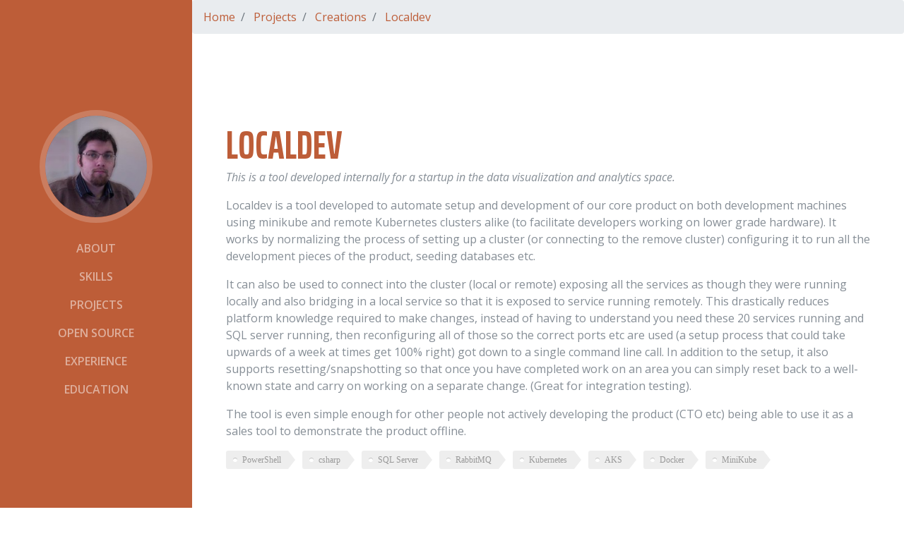

--- FILE ---
content_type: text/html; charset=utf-8
request_url: https://tocsoft.netlify.app/projects/creations/localdev/
body_size: 1942
content:
<!DOCTYPE html><html lang="en"><head>
  <meta charset="utf-8">
  <meta name="viewport" content="width=device-width, initial-scale=1, shrink-to-fit=no">
  <title>Scott Williams | Localdev</title>
  <meta property="og:title" content="Scott Williams | Localdev">
  <meta property="og:image" content="https://tocsoft.co.uk/img/profile.jpg">
  <meta name="description" content="A tool developed to automate setup and development of our core product on both development machines using minikube and remote Kubernetes clusters alike">
  <meta property="og:description" content="A tool developed to automate setup and development of our core product on both development machines using minikube and remote Kubernetes clusters alike">
  <meta name="author" content="Scott Williams">
  
  <link rel="stylesheet" href="https://cdnjs.cloudflare.com/ajax/libs/twitter-bootstrap/4.0.0/css/bootstrap.min.css" as="style" onload="this.onload=null;this.rel='stylesheet'">
    <noscript><link rel="stylesheet" href="https://cdnjs.cloudflare.com/ajax/libs/twitter-bootstrap/4.0.0/css/bootstrap.min.css"></noscript>
  
  <link rel="preload" href="https://fonts.googleapis.com/css?family=Saira+Extra+Condensed:100,200,300,400,500,600,700,800,900&amp;display=swap" as="style" onload="this.onload=null;this.rel='stylesheet'">
    <noscript><link rel="stylesheet" href="https://fonts.googleapis.com/css?family=Saira+Extra+Condensed:100,200,300,400,500,600,700,800,900&display=swap"></noscript>
  <link rel="preload" href="https://fonts.googleapis.com/css?family=Open+Sans:300,300i,400,400i,600,600i,700,700i,800,800i&amp;display=swap" as="style" onload="this.onload=null;this.rel='stylesheet'">
      <noscript><link rel="stylesheet" href="https://fonts.googleapis.com/css?family=Open+Sans:300,300i,400,400i,600,600i,700,700i,800,800i&display=swap"></noscript>
  <link rel="stylesheet" href="https://use.fontawesome.com/releases/v5.12.1/css/all.css" as="style" onload="this.onload=null;this.rel='stylesheet'">
    <noscript><link rel="stylesheet" href="https://use.fontawesome.com/releases/v5.12.1/css/all.css"></noscript>
  <link rel="stylesheet" href="https://cdnjs.cloudflare.com/ajax/libs/devicons/1.8.0/css/devicons.min.css" as="style" onload="this.onload=null;this.rel='stylesheet'">
    <noscript><link rel="stylesheet" href="https://cdnjs.cloudflare.com/ajax/libs/devicons/1.8.0/css/devicons.min.css"></noscript>
  <link rel="stylesheet" href="https://cdnjs.cloudflare.com/ajax/libs/simple-line-icons/2.4.1/css/simple-line-icons.min.css" as="style" onload="this.onload=null;this.rel='stylesheet'">
    <noscript><link rel="stylesheet" href="https://cdnjs.cloudflare.com/ajax/libs/simple-line-icons/2.4.1/css/simple-line-icons.min.css"></noscript>
  
  <link rel="stylesheet" href="https://tocsoft.co.uk/css/resume.css" as="style" onload="this.onload=null;this.rel='stylesheet'">
    <noscript><link rel="stylesheet" href="https://tocsoft.co.uk/css/resume.css"></noscript>
  <link rel="stylesheet" href="https://tocsoft.co.uk/css/tweaks.css" as="style" onload="this.onload=null;this.rel='stylesheet'">
    <noscript><link rel="stylesheet" href="https://tocsoft.co.uk/css/tweaks.css"></noscript>
  <link rel="preload" href="https://tocsoft.co.uk/css/resume-override.css" as="style" onload="this.onload=null;this.rel='stylesheet'">
    <noscript><link rel="stylesheet" href="https://tocsoft.co.uk/css/resume-override.css"></noscript>
  <meta name="generator" content="Hugo 0.85.0">
  
   
  
  <link rel="icon" media="(prefers-color-scheme:light)" href="favicon-light.png" type="image/png">
  <link rel="icon" media="(prefers-color-scheme:dark)" href="favicon-dark.png" type="image/png">
  
</head>
<body id="page-top">
  <nav class="navbar navbar-expand-lg navbar-dark bg-primary fixed-top" id="sideNav">
  <a class="navbar-brand js-scroll-trigger" href="#page-top">
    <span class="d-block d-lg-none">Scott Williams</span>
    <span class="d-none d-lg-block">
      <img class="img-fluid img-profile rounded-circle mx-auto mb-2" src="/img/profile.jpg" alt="">
    </span>
  </a>
  <button class="navbar-toggler" type="button" data-toggle="collapse" data-target="#navbarSupportedContent" aria-controls="navbarSupportedContent" aria-expanded="false" aria-label="Toggle navigation">
    <span class="navbar-toggler-icon"></span>
  </button>
  <div class="collapse navbar-collapse" id="navbarSupportedContent">
    <ul class="navbar-nav">
      <li class="nav-item">
        <a class="nav-link js-scroll-trigger" href="/#about">About</a>
      </li>
      
          <li class="nav-item">
            <a class="nav-link js-scroll-trigger" href="/#skills">Skills</a>
          </li>
      
      
          <li class="nav-item">
            <a class="nav-link js-scroll-trigger" href="/#projects">Projects</a>
          </li>
      
      
          <li class="nav-item">
            <a class="nav-link js-scroll-trigger" href="/#open">Open Source</a>
          </li>
      
      
      
          <li class="nav-item">
            <a class="nav-link js-scroll-trigger" href="/#experience">Experience</a>
          </li>
      
      
          <li class="nav-item">
            <a class="nav-link js-scroll-trigger" href="/#education">Education</a>
          </li>
      
      
    </ul>
  </div>
</nav>

  <div class="container-fluid p-0">
    
<nav aria-label="breadcrumb">
  <ol class="breadcrumb">
    







<li class="breadcrumb-item">
  <a href="https://tocsoft.co.uk/">Home</a>
</li>


<li class="breadcrumb-item">
  <a href="https://tocsoft.co.uk/projects/">Projects</a>
</li>


<li class="breadcrumb-item">
  <a href="https://tocsoft.co.uk/projects/creations/">Creations</a>
</li>


<li class="breadcrumb-item active">
  <a href="https://tocsoft.co.uk/projects/creations/localdev/">Localdev</a>
</li>

  </ol>
</nav>




<section class="resume-section p-3 p-lg-5 d-flex d-column">
  <div class="my-auto">
    <h2 class="mb-0"><span class="text-primary">Localdev</span></h2>
    <p><em>This is a tool developed internally for a startup in the data visualization and analytics space.</em></p>
<p>Localdev is a tool developed to automate setup and development of our core product on both development machines using
minikube and remote Kubernetes clusters alike (to facilitate developers working on lower grade hardware). It works by
normalizing the process of setting up a cluster (or connecting to the remove cluster) configuring it to run all the
development pieces of the product, seeding databases etc.</p>
<p>It can also be used to connect into the cluster (local or remote) exposing all the services as though they were running
locally and also bridging in a local service so that it is exposed to service running remotely. This drastically reduces
platform knowledge required to make changes, instead of having to understand you need these 20 services running and SQL
server running, then reconfiguring all of those so the correct ports etc are used (a setup process that could take upwards
of a week at times get 100% right) got down to a single command line call. In addition to the setup, it also supports
resetting/snapshotting so that once you have completed work on an area you can simply reset back to a well-known state
and carry on working on a separate change. (Great for integration testing).</p>
<p>The tool is even simple enough for other people not actively developing the product (CTO etc) being able to use it as a
sales tool to demonstrate the product offline.</p>

    
    <ul class="tags">
    
      <li><a class="tag" href="/tags/powershell">PowerShell</a></li>
    
      <li><a class="tag" href="/tags/csharp">csharp</a></li>
    
      <li><a class="tag" href="/tags/sql-server">SQL Server</a></li>
    
      <li><a class="tag" href="/tags/rabbitmq">RabbitMQ</a></li>
    
      <li><a class="tag" href="/tags/kubernetes">Kubernetes</a></li>
    
      <li><a class="tag" href="/tags/aks">AKS</a></li>
    
      <li><a class="tag" href="/tags/docker">Docker</a></li>
    
      <li><a class="tag" href="/tags/minikube">MiniKube</a></li>
    
</ul>

  </div>
</section>


    <span style="color: #999999; font-size: 60%;">Nifty <a href="https://codepen.io/wbeeftink/pen/dIaDH">tech tag lists</a> from&nbsp;<a class="pen-owner-link" href="https://codepen.io/wbeeftink">Wouter Beeftink</a> </span>
    
  </div>
  
  
  

  
  
  
  
  
  
  

  


</body></html>

--- FILE ---
content_type: text/css; charset=UTF-8
request_url: https://tocsoft.co.uk/css/resume.css
body_size: 340
content:
body {
  font-family: 'Open Sans', serif;
  padding-top: 54px;
  color: #868e96;
}

@media (min-width: 992px) {
  body {
    padding-top: 0;
    padding-left: 17rem;
  }
}

h1,
h2,
h3,
h4,
h5,
h6 {
  font-family: 'Saira Extra Condensed', serif;
  font-weight: 700;
  color: #343a40;
}


h1, h2{
  text-transform: uppercase;
}

h1 {
  font-size: 6rem;
  line-height: 5.5rem;
}

h2 {
  font-size: 3.5rem;
}

.subheading {
  text-transform: uppercase;
  font-weight: 500;
  font-family: 'Saira Extra Condensed', serif;
  font-size: 1.35rem;
}

.list-social-icons a {
  color: #495057;
}

.list-social-icons a:hover {
  color: #BD5D38;
}

.list-social-icons a .fa-lg {
  font-size: 1.75rem;
}

.list-icons {
  font-size: 3rem;
}

.list-icons .list-inline-item i:hover {
  color: #BD5D38;
}

#sideNav .navbar-nav .nav-item .nav-link {
  font-weight: 600;
  text-transform: uppercase;
}

@media (min-width: 992px) {
  #sideNav {
    text-align: center;
    position: fixed;
    top: 0;
    left: 0;
    display: flex;
    flex-direction: column;
    width: 17rem;
    height: 100vh;
  }
  #sideNav .navbar-brand {
    display: flex;
    margin: auto auto 0;
    padding: 0.5rem;
  }
  #sideNav .navbar-brand .img-profile {
    max-width: 10rem;
    max-height: 10rem;
    border: 0.5rem solid rgba(255, 255, 255, 0.2);
  }
  #sideNav .navbar-collapse {
    display: flex;
    align-items: flex-start;
    flex-grow: 0;
    width: 100%;
    margin-bottom: auto;
  }
  #sideNav .navbar-collapse .navbar-nav {
    flex-direction: column;
    width: 100%;
  }
  #sideNav .navbar-collapse .navbar-nav .nav-item {
    display: block;
  }
  #sideNav .navbar-collapse .navbar-nav .nav-item .nav-link {
    display: block;
  }
}

section.resume-section {
  border-bottom: 1px solid #dee2e6;
  padding-top: 5rem !important;
  padding-bottom: 5rem !important;
}

section.resume-section .resume-item .resume-date {
  min-width: none;
}

@media (min-width: 768px) {
  section.resume-section {
    min-height: 100vh;
  }
  section.resume-section .resume-item .resume-date {
    min-width: 18rem;
  }
}

@media (min-width: 992px) {
  section.resume-section {
    padding-top: 3rem !important;
    padding-bottom: 3rem !important;
  }
}

.bg-primary {
  background-color: #BD5D38 !important;
}

.text-primary {
  color: #BD5D38 !important;
}

a {
  color: #BD5D38;
}

a:hover, a:focus, a:active {
  color: #824027;
}

img {
  max-width:80%;
}


--- FILE ---
content_type: text/css; charset=UTF-8
request_url: https://tocsoft.co.uk/css/tweaks.css
body_size: 484
content:
.p-0{
  margin: 0 auto;
}

.devicons{
  font-size:1.5em;
      vertical-align: sub;
}

/* ensure items with short summarues push date over image */
.publication-content{
  width:90%;
}


h3{
    margin-top:40px;
}

h3.mb-0{
    margin-top:0;
}

div.skills-heading{
    margin-top:1em;
    margin-bottom:0 !important;
}



/* From https://codepen.io/wbeeftink/pen/dIaDH */

.tags {
    font: 12px/1.5 'PT Sans', serif;
  list-style: none;
  margin: 0;
  overflow: hidden;
  padding: 0;
}

.tags li {
  float: left;
}

.tag {
  background: #eee;
  border-radius: 3px 0 0 3px;
  color: #999;
  display: inline-block;
  height: 26px;
  line-height: 26px;
  padding: 0 20px 0 23px;
  position: relative;
  margin: 0 10px 10px 0;
  text-decoration: none;
  -webkit-transition: color 0.2s;
}

.tag::before {
  background: #fff;
  border-radius: 10px;
  box-shadow: inset 0 1px rgba(0, 0, 0, 0.25);
  content: '';
  height: 6px;
  left: 10px;
  position: absolute;
  width: 6px;
  top: 10px;
}

.tag::after {
  background: #fff;
  border-bottom: 13px solid transparent;
  border-left: 10px solid #eee;
  border-top: 13px solid transparent;
  content: '';
  position: absolute;
  right: 0;
  top: 0;
}

.tag:hover {
  background-color: crimson;
  color: white;
}

.tag:hover::after {
   border-left-color: crimson;
}

.project-fact{
  font-size:80%;
  font-style:italic;
}




.resume-section blockquote {
    border-left: 4px solid #BD5D38;
    padding-left: 1em;
}

/* Fix responsive width for blog posts */
.my-auto {
	width: 100%
}